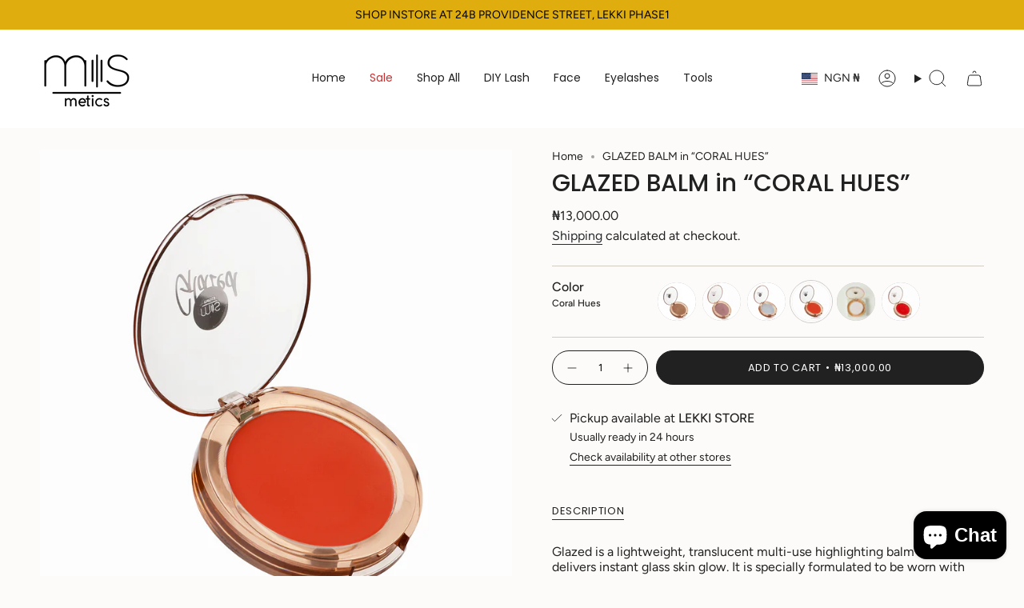

--- FILE ---
content_type: text/html; charset=utf-8
request_url: https://www.msmeticsng.com/en-us/products/coral-hues-glazed-balm?section_id=api-product-grid-item
body_size: 2221
content:
<div id="shopify-section-api-product-grid-item" class="shopify-section">

<div data-api-content>
<grid-item
    class="grid-item product-item product-item--swatches product-item--centered product-item--outer-text product-item--has-quickbuy "
    id="product-item--api-product-grid-item-8204593955048"
    data-grid-item
    data-url="/en-us/products/coral-hues-glazed-balm"
    data-swap-id="true"
    
  >
    <div class="product-item__image double__image" data-product-image>
      <a
        class="product-link"
        href="/en-us/products/coral-hues-glazed-balm"
        aria-label="GLAZED BALM in “CORAL HUES”"
        data-product-link="/en-us/products/coral-hues-glazed-balm"
      ><div class="product-item__bg" data-product-image-default><figure class="image-wrapper image-wrapper--cover lazy-image lazy-image--backfill is-loading" style="--aspect-ratio: 0.7692307692307693;" data-aos="img-in"
  data-aos-delay="||itemAnimationDelay||"
  data-aos-duration="800"
  data-aos-anchor="||itemAnimationAnchor||"
  data-aos-easing="ease-out-quart"><img src="//www.msmeticsng.com/cdn/shop/files/MSMETICS_glazed_highlighting_wet_balm.png?crop=center&amp;height=2496&amp;v=1723381431&amp;width=1920" alt="" width="1920" height="2496" loading="eager" srcset="//www.msmeticsng.com/cdn/shop/files/MSMETICS_glazed_highlighting_wet_balm.png?v=1723381431&amp;width=136 136w, //www.msmeticsng.com/cdn/shop/files/MSMETICS_glazed_highlighting_wet_balm.png?v=1723381431&amp;width=160 160w, //www.msmeticsng.com/cdn/shop/files/MSMETICS_glazed_highlighting_wet_balm.png?v=1723381431&amp;width=180 180w, //www.msmeticsng.com/cdn/shop/files/MSMETICS_glazed_highlighting_wet_balm.png?v=1723381431&amp;width=220 220w, //www.msmeticsng.com/cdn/shop/files/MSMETICS_glazed_highlighting_wet_balm.png?v=1723381431&amp;width=254 254w, //www.msmeticsng.com/cdn/shop/files/MSMETICS_glazed_highlighting_wet_balm.png?v=1723381431&amp;width=284 284w, //www.msmeticsng.com/cdn/shop/files/MSMETICS_glazed_highlighting_wet_balm.png?v=1723381431&amp;width=292 292w, //www.msmeticsng.com/cdn/shop/files/MSMETICS_glazed_highlighting_wet_balm.png?v=1723381431&amp;width=320 320w, //www.msmeticsng.com/cdn/shop/files/MSMETICS_glazed_highlighting_wet_balm.png?v=1723381431&amp;width=480 480w, //www.msmeticsng.com/cdn/shop/files/MSMETICS_glazed_highlighting_wet_balm.png?v=1723381431&amp;width=528 528w, //www.msmeticsng.com/cdn/shop/files/MSMETICS_glazed_highlighting_wet_balm.png?v=1723381431&amp;width=640 640w, //www.msmeticsng.com/cdn/shop/files/MSMETICS_glazed_highlighting_wet_balm.png?v=1723381431&amp;width=720 720w, //www.msmeticsng.com/cdn/shop/files/MSMETICS_glazed_highlighting_wet_balm.png?v=1723381431&amp;width=960 960w, //www.msmeticsng.com/cdn/shop/files/MSMETICS_glazed_highlighting_wet_balm.png?v=1723381431&amp;width=1080 1080w, //www.msmeticsng.com/cdn/shop/files/MSMETICS_glazed_highlighting_wet_balm.png?v=1723381431&amp;width=1296 1296w, //www.msmeticsng.com/cdn/shop/files/MSMETICS_glazed_highlighting_wet_balm.png?v=1723381431&amp;width=1512 1512w, //www.msmeticsng.com/cdn/shop/files/MSMETICS_glazed_highlighting_wet_balm.png?v=1723381431&amp;width=1728 1728w" sizes="500px" fetchpriority="high" class=" fit-cover is-loading ">
</figure>

&nbsp;</div><hover-images class="product-item__bg__under">
              <div class="product-item__bg__slider" data-hover-slider><div
                    class="product-item__bg__slide"
                    
                    data-hover-slide-touch
                  ><figure class="image-wrapper image-wrapper--cover lazy-image lazy-image--backfill is-loading" style="--aspect-ratio: 0.7692307692307693;"><img src="//www.msmeticsng.com/cdn/shop/files/MSMETICS_glazed_highlighting_wet_balm.png?crop=center&amp;height=2496&amp;v=1723381431&amp;width=1920" alt="" width="1920" height="2496" loading="lazy" srcset="//www.msmeticsng.com/cdn/shop/files/MSMETICS_glazed_highlighting_wet_balm.png?v=1723381431&amp;width=136 136w, //www.msmeticsng.com/cdn/shop/files/MSMETICS_glazed_highlighting_wet_balm.png?v=1723381431&amp;width=160 160w, //www.msmeticsng.com/cdn/shop/files/MSMETICS_glazed_highlighting_wet_balm.png?v=1723381431&amp;width=180 180w, //www.msmeticsng.com/cdn/shop/files/MSMETICS_glazed_highlighting_wet_balm.png?v=1723381431&amp;width=220 220w, //www.msmeticsng.com/cdn/shop/files/MSMETICS_glazed_highlighting_wet_balm.png?v=1723381431&amp;width=254 254w, //www.msmeticsng.com/cdn/shop/files/MSMETICS_glazed_highlighting_wet_balm.png?v=1723381431&amp;width=284 284w, //www.msmeticsng.com/cdn/shop/files/MSMETICS_glazed_highlighting_wet_balm.png?v=1723381431&amp;width=292 292w, //www.msmeticsng.com/cdn/shop/files/MSMETICS_glazed_highlighting_wet_balm.png?v=1723381431&amp;width=320 320w, //www.msmeticsng.com/cdn/shop/files/MSMETICS_glazed_highlighting_wet_balm.png?v=1723381431&amp;width=480 480w, //www.msmeticsng.com/cdn/shop/files/MSMETICS_glazed_highlighting_wet_balm.png?v=1723381431&amp;width=528 528w, //www.msmeticsng.com/cdn/shop/files/MSMETICS_glazed_highlighting_wet_balm.png?v=1723381431&amp;width=640 640w, //www.msmeticsng.com/cdn/shop/files/MSMETICS_glazed_highlighting_wet_balm.png?v=1723381431&amp;width=720 720w, //www.msmeticsng.com/cdn/shop/files/MSMETICS_glazed_highlighting_wet_balm.png?v=1723381431&amp;width=960 960w, //www.msmeticsng.com/cdn/shop/files/MSMETICS_glazed_highlighting_wet_balm.png?v=1723381431&amp;width=1080 1080w, //www.msmeticsng.com/cdn/shop/files/MSMETICS_glazed_highlighting_wet_balm.png?v=1723381431&amp;width=1296 1296w, //www.msmeticsng.com/cdn/shop/files/MSMETICS_glazed_highlighting_wet_balm.png?v=1723381431&amp;width=1512 1512w, //www.msmeticsng.com/cdn/shop/files/MSMETICS_glazed_highlighting_wet_balm.png?v=1723381431&amp;width=1728 1728w" sizes="500px" fetchpriority="high" class=" fit-cover is-loading ">
</figure>
</div><div
                    class="product-item__bg__slide"
                    
                      data-hover-slide
                    
                    data-hover-slide-touch
                  ><figure class="image-wrapper image-wrapper--cover lazy-image lazy-image--backfill is-loading" style="--aspect-ratio: 0.7692307692307693;"><img src="//www.msmeticsng.com/cdn/shop/files/image_7eaec3de-f939-4a18-8d93-85eef80a2b81.jpg?crop=center&amp;height=3810&amp;v=1723381450&amp;width=2931" alt="" width="2931" height="3810" loading="lazy" srcset="//www.msmeticsng.com/cdn/shop/files/image_7eaec3de-f939-4a18-8d93-85eef80a2b81.jpg?v=1723381450&amp;width=136 136w, //www.msmeticsng.com/cdn/shop/files/image_7eaec3de-f939-4a18-8d93-85eef80a2b81.jpg?v=1723381450&amp;width=160 160w, //www.msmeticsng.com/cdn/shop/files/image_7eaec3de-f939-4a18-8d93-85eef80a2b81.jpg?v=1723381450&amp;width=180 180w, //www.msmeticsng.com/cdn/shop/files/image_7eaec3de-f939-4a18-8d93-85eef80a2b81.jpg?v=1723381450&amp;width=220 220w, //www.msmeticsng.com/cdn/shop/files/image_7eaec3de-f939-4a18-8d93-85eef80a2b81.jpg?v=1723381450&amp;width=254 254w, //www.msmeticsng.com/cdn/shop/files/image_7eaec3de-f939-4a18-8d93-85eef80a2b81.jpg?v=1723381450&amp;width=284 284w, //www.msmeticsng.com/cdn/shop/files/image_7eaec3de-f939-4a18-8d93-85eef80a2b81.jpg?v=1723381450&amp;width=292 292w, //www.msmeticsng.com/cdn/shop/files/image_7eaec3de-f939-4a18-8d93-85eef80a2b81.jpg?v=1723381450&amp;width=320 320w, //www.msmeticsng.com/cdn/shop/files/image_7eaec3de-f939-4a18-8d93-85eef80a2b81.jpg?v=1723381450&amp;width=480 480w, //www.msmeticsng.com/cdn/shop/files/image_7eaec3de-f939-4a18-8d93-85eef80a2b81.jpg?v=1723381450&amp;width=528 528w, //www.msmeticsng.com/cdn/shop/files/image_7eaec3de-f939-4a18-8d93-85eef80a2b81.jpg?v=1723381450&amp;width=640 640w, //www.msmeticsng.com/cdn/shop/files/image_7eaec3de-f939-4a18-8d93-85eef80a2b81.jpg?v=1723381450&amp;width=720 720w, //www.msmeticsng.com/cdn/shop/files/image_7eaec3de-f939-4a18-8d93-85eef80a2b81.jpg?v=1723381450&amp;width=960 960w, //www.msmeticsng.com/cdn/shop/files/image_7eaec3de-f939-4a18-8d93-85eef80a2b81.jpg?v=1723381450&amp;width=1080 1080w, //www.msmeticsng.com/cdn/shop/files/image_7eaec3de-f939-4a18-8d93-85eef80a2b81.jpg?v=1723381450&amp;width=1296 1296w, //www.msmeticsng.com/cdn/shop/files/image_7eaec3de-f939-4a18-8d93-85eef80a2b81.jpg?v=1723381450&amp;width=1512 1512w, //www.msmeticsng.com/cdn/shop/files/image_7eaec3de-f939-4a18-8d93-85eef80a2b81.jpg?v=1723381450&amp;width=1728 1728w, //www.msmeticsng.com/cdn/shop/files/image_7eaec3de-f939-4a18-8d93-85eef80a2b81.jpg?v=1723381450&amp;width=1950 1950w" sizes="500px" fetchpriority="high" class=" fit-cover is-loading ">
</figure>
</div></div>
            </hover-images><div class="product-item__bg__sibling" data-product-image-sibling></div></a>

      <div class="badge-box-container align--top-left body-medium"></div>
<quick-add-product>
  <div class="quick-add__holder desktop" data-quick-add-holder="8204593955048"><form method="post" action="/en-us/cart/add" id="ProductForm--api-product-grid-item-8204593955048" accept-charset="UTF-8" class="shopify-product-form" enctype="multipart/form-data"><input type="hidden" name="form_type" value="product" /><input type="hidden" name="utf8" value="✓" /><input type="hidden" name="id" value="44464009609448"><input type="hidden" name="product-id" value="8204593955048" /><input type="hidden" name="section-id" value="api-product-grid-item" /></form><button
      class="quick-add__button btn btn--solid btn--small"
      
        type="submit"
        name="add"
        form="ProductForm--api-product-grid-item-8204593955048"
        aria-label="Add to cart"
        data-add-to-cart
      
    ><span class="btn__text">Add to cart
</span>
      <span class="btn__added">&nbsp;</span>
      <span class="btn__loader">
        <svg height="18" width="18" class="svg-loader">
          <circle r="7" cx="9" cy="9" />
          <circle stroke-dasharray="87.96459430051421 87.96459430051421" r="7" cx="9" cy="9" />
        </svg>
      </span>
      <span class="btn__error" data-message-error>&nbsp;</span>
    </button></div>
</quick-add-product>

    </div>

    <div
      class="product-information"
      style="--swatch-size: var(--swatch-size-filters);"
      data-product-information
    >
      <div class="product-item__info body-medium">
        <a class="product-link" href="/en-us/products/coral-hues-glazed-balm" data-product-link="/en-us/products/coral-hues-glazed-balm">
          <p class="product-item__title">GLAZED BALM in “CORAL HUES”</p>

          <div class="product-item__price__holder has-siblings"><div class="product-item__price" data-product-price>
<span class="price">
  
    <span class="new-price">
      
₦13,000.00
</span>
    
  
</span>

</div>
          </div>
        </a><product-item-siblings class="product-item__siblings product-item__swatches__holder product-item__swatches__holder--circle product-item__swatches__holder--text-slider">
        <native-scrollbar class="radio__fieldset radio__fieldset--swatches radio__fieldset--pgi" data-sibling-fieldset>
          <div
            class="selector-wrapper__scrollbar"
            data-sibling-inner
            data-scrollbar
            data-mobile-columns-small="false"
          ><tooltip-component
                class="swatches swatch__button swatch__button--circle swatch-rich-cocoa"
                style="
                  --animation-delay: 0ms;
                  --swatch: var(--rich-cocoa);
                "
                data-tooltip="Rich Cocoa"
                data-sibling-link="/en-us/products/rich-cocoa-glazed-balm"
                data-sibling-price="₦13,000.00"
                data-sibling-compare-at-price=""
                data-sibling-cutline=""
                data-sibling-image="//www.msmeticsng.com/cdn/shop/files/MSMETICS_RICH_COCOA.png?v=1723381430"
                tabindex="0">
                <div class="sibling__link"><figure class="image-wrapper lazy-image lazy-image--backfill is-loading" style="--aspect-ratio: 1;"><img src="//www.msmeticsng.com/cdn/shop/files/MSMETICS_RICH_COCOA.png?crop=center&amp;height=74&amp;v=1723381430&amp;width=74" alt="" width="74" height="74" loading="lazy" srcset="//www.msmeticsng.com/cdn/shop/files/MSMETICS_RICH_COCOA.png?v=1723381430&amp;width=37 37w, //www.msmeticsng.com/cdn/shop/files/MSMETICS_RICH_COCOA.png?v=1723381430&amp;width=56 56w, //www.msmeticsng.com/cdn/shop/files/MSMETICS_RICH_COCOA.png?v=1723381430&amp;width=74 74w" sizes="37px" class=" fit-cover is-loading ">
</figure>
</div>
              </tooltip-component><tooltip-component
                class="swatches swatch__button swatch__button--circle swatch-flushed"
                style="
                  --animation-delay: 50ms;
                  --swatch: var(--flushed);
                "
                data-tooltip="Flushed"
                data-sibling-link="/en-us/products/flushed-glazed-balm"
                data-sibling-price="₦13,000.00"
                data-sibling-compare-at-price=""
                data-sibling-cutline=""
                data-sibling-image="//www.msmeticsng.com/cdn/shop/files/5.png?v=1723381573"
                tabindex="0">
                <div class="sibling__link"><figure class="image-wrapper lazy-image lazy-image--backfill is-loading" style="--aspect-ratio: 1;"><img src="//www.msmeticsng.com/cdn/shop/files/5.png?crop=center&amp;height=74&amp;v=1723381573&amp;width=74" alt="" width="74" height="74" loading="lazy" srcset="//www.msmeticsng.com/cdn/shop/files/5.png?v=1723381573&amp;width=37 37w, //www.msmeticsng.com/cdn/shop/files/5.png?v=1723381573&amp;width=56 56w, //www.msmeticsng.com/cdn/shop/files/5.png?v=1723381573&amp;width=74 74w" sizes="37px" class=" fit-cover is-loading ">
</figure>
</div>
              </tooltip-component><tooltip-component
                class="swatches swatch__button swatch__button--circle swatch-glossed"
                style="
                  --animation-delay: 100ms;
                  --swatch: var(--glossed);
                "
                data-tooltip="Glossed"
                data-sibling-link="/en-us/products/glossed-glazed-balm"
                data-sibling-price="₦13,000.00"
                data-sibling-compare-at-price=""
                data-sibling-cutline=""
                data-sibling-image="//www.msmeticsng.com/cdn/shop/files/4.png?v=1723381573"
                tabindex="0">
                <div class="sibling__link"><figure class="image-wrapper lazy-image lazy-image--backfill is-loading" style="--aspect-ratio: 1;"><img src="//www.msmeticsng.com/cdn/shop/files/4.png?crop=center&amp;height=74&amp;v=1723381573&amp;width=74" alt="" width="74" height="74" loading="lazy" srcset="//www.msmeticsng.com/cdn/shop/files/4.png?v=1723381573&amp;width=37 37w, //www.msmeticsng.com/cdn/shop/files/4.png?v=1723381573&amp;width=56 56w, //www.msmeticsng.com/cdn/shop/files/4.png?v=1723381573&amp;width=74 74w" sizes="37px" class=" fit-cover is-loading ">
</figure>
</div>
              </tooltip-component><tooltip-component
                class="swatches swatch__button swatch__button--circle swatch-coral-hues"
                style="
                  --animation-delay: 150ms;
                  --swatch: var(--coral-hues);
                "
                data-tooltip="Coral Hues"
                data-sibling-link="/en-us/products/coral-hues-glazed-balm"
                data-sibling-price="₦13,000.00"
                data-sibling-compare-at-price=""
                data-sibling-cutline=""
                data-sibling-image="//www.msmeticsng.com/cdn/shop/files/MSMETICS_glazed_highlighting_wet_balm.png?v=1723381431"
                tabindex="0">
                <div class="sibling__link sibling__link--current"><figure class="image-wrapper lazy-image lazy-image--backfill is-loading" style="--aspect-ratio: 1;"><img src="//www.msmeticsng.com/cdn/shop/files/MSMETICS_glazed_highlighting_wet_balm.png?crop=center&amp;height=74&amp;v=1723381431&amp;width=74" alt="" width="74" height="74" loading="lazy" srcset="//www.msmeticsng.com/cdn/shop/files/MSMETICS_glazed_highlighting_wet_balm.png?v=1723381431&amp;width=37 37w, //www.msmeticsng.com/cdn/shop/files/MSMETICS_glazed_highlighting_wet_balm.png?v=1723381431&amp;width=56 56w, //www.msmeticsng.com/cdn/shop/files/MSMETICS_glazed_highlighting_wet_balm.png?v=1723381431&amp;width=74 74w" sizes="37px" class=" fit-cover is-loading ">
</figure>
</div>
              </tooltip-component><tooltip-component
                class="swatches swatch__button swatch__button--circle swatch-ethereal"
                style="
                  --animation-delay: 200ms;
                  --swatch: var(--ethereal);
                "
                data-tooltip="Ethereal"
                data-sibling-link="/en-us/products/ethereal-glazed-balm"
                data-sibling-price="₦13,000.00"
                data-sibling-compare-at-price=""
                data-sibling-cutline=""
                data-sibling-image="//www.msmeticsng.com/cdn/shop/files/image_679aa3eb-906b-4fcb-8746-cf0704ab763b.jpg?v=1682619263"
                tabindex="0">
                <div class="sibling__link"><figure class="image-wrapper lazy-image lazy-image--backfill is-loading" style="--aspect-ratio: 1;"><img src="//www.msmeticsng.com/cdn/shop/files/image_679aa3eb-906b-4fcb-8746-cf0704ab763b.jpg?crop=center&amp;height=74&amp;v=1682619263&amp;width=74" alt="" width="74" height="74" loading="lazy" srcset="//www.msmeticsng.com/cdn/shop/files/image_679aa3eb-906b-4fcb-8746-cf0704ab763b.jpg?v=1682619263&amp;width=37 37w, //www.msmeticsng.com/cdn/shop/files/image_679aa3eb-906b-4fcb-8746-cf0704ab763b.jpg?v=1682619263&amp;width=56 56w, //www.msmeticsng.com/cdn/shop/files/image_679aa3eb-906b-4fcb-8746-cf0704ab763b.jpg?v=1682619263&amp;width=74 74w" sizes="37px" class=" fit-cover is-loading ">
</figure>
</div>
              </tooltip-component><tooltip-component
                class="swatches swatch__button swatch__button--circle swatch-scarlet"
                style="
                  --animation-delay: 250ms;
                  --swatch: var(--scarlet);
                "
                data-tooltip="Scarlet"
                data-sibling-link="/en-us/products/copy-of-glazed-balm-in-scarlett"
                data-sibling-price="₦13,000.00"
                data-sibling-compare-at-price=""
                data-sibling-cutline=""
                data-sibling-image="//www.msmeticsng.com/cdn/shop/files/scarlett.jpg?v=1719322559"
                tabindex="0">
                <div class="sibling__link"><figure class="image-wrapper lazy-image lazy-image--backfill is-loading" style="--aspect-ratio: 1;"><img src="//www.msmeticsng.com/cdn/shop/files/scarlett.jpg?crop=center&amp;height=74&amp;v=1719322559&amp;width=74" alt="" width="74" height="74" loading="lazy" srcset="//www.msmeticsng.com/cdn/shop/files/scarlett.jpg?v=1719322559&amp;width=37 37w, //www.msmeticsng.com/cdn/shop/files/scarlett.jpg?v=1719322559&amp;width=56 56w, //www.msmeticsng.com/cdn/shop/files/scarlett.jpg?v=1719322559&amp;width=74 74w" sizes="37px" class=" is-loading ">
</figure>
</div>
              </tooltip-component><div class="swatch-limited mobile">+3</div></div><div class="selector-wrapper__actions">
              <button type="button" class="radio__fieldset__arrow radio__fieldset__arrow--prev is-hidden" data-scrollbar-arrow-prev><svg aria-hidden="true" focusable="false" role="presentation" class="icon icon-nav-arrow-left" viewBox="0 0 24 24"><path d="m15 6-6 6 6 6" stroke="#000" stroke-linecap="round" stroke-linejoin="round"/></svg><span class="visually-hidden">See All</span>
              </button>

              <button type="button" class="radio__fieldset__arrow radio__fieldset__arrow--next is-hidden" data-scrollbar-arrow-next>
                <svg aria-hidden="true" focusable="false" role="presentation" class="icon icon-nav-arrow-right" viewBox="0 0 24 24"><path d="m9 6 6 6-6 6" stroke="#000" stroke-width="1" stroke-linecap="round" stroke-linejoin="round"/></svg>
                <span class="visually-hidden">See All</span>
              </button>
            </div></native-scrollbar><span class="product-item__swatches__count">
            <span data-sibling-count>6 colors</span>
          </span></product-item-siblings>


<quick-add-product>
  <div class="quick-add__holder mobile" data-quick-add-holder="8204593955048"><form method="post" action="/en-us/cart/add" id="ProductForm--api-product-grid-item-8204593955048" accept-charset="UTF-8" class="shopify-product-form" enctype="multipart/form-data"><input type="hidden" name="form_type" value="product" /><input type="hidden" name="utf8" value="✓" /><input type="hidden" name="id" value="44464009609448"><input type="hidden" name="product-id" value="8204593955048" /><input type="hidden" name="section-id" value="api-product-grid-item" /></form><button
      class="quick-add__button btn btn--outline btn--small"
      
        type="submit"
        name="add"
        form="ProductForm--api-product-grid-item-8204593955048"
        aria-label="Add to cart"
        data-add-to-cart
      
    ><span class="btn__text">Add to cart
</span>
      <span class="btn__added">&nbsp;</span>
      <span class="btn__loader">
        <svg height="18" width="18" class="svg-loader">
          <circle r="7" cx="9" cy="9" />
          <circle stroke-dasharray="87.96459430051421 87.96459430051421" r="7" cx="9" cy="9" />
        </svg>
      </span>
      <span class="btn__error" data-message-error>&nbsp;</span>
    </button></div>
</quick-add-product>
</div>
    </div>
  </grid-item></div></div>